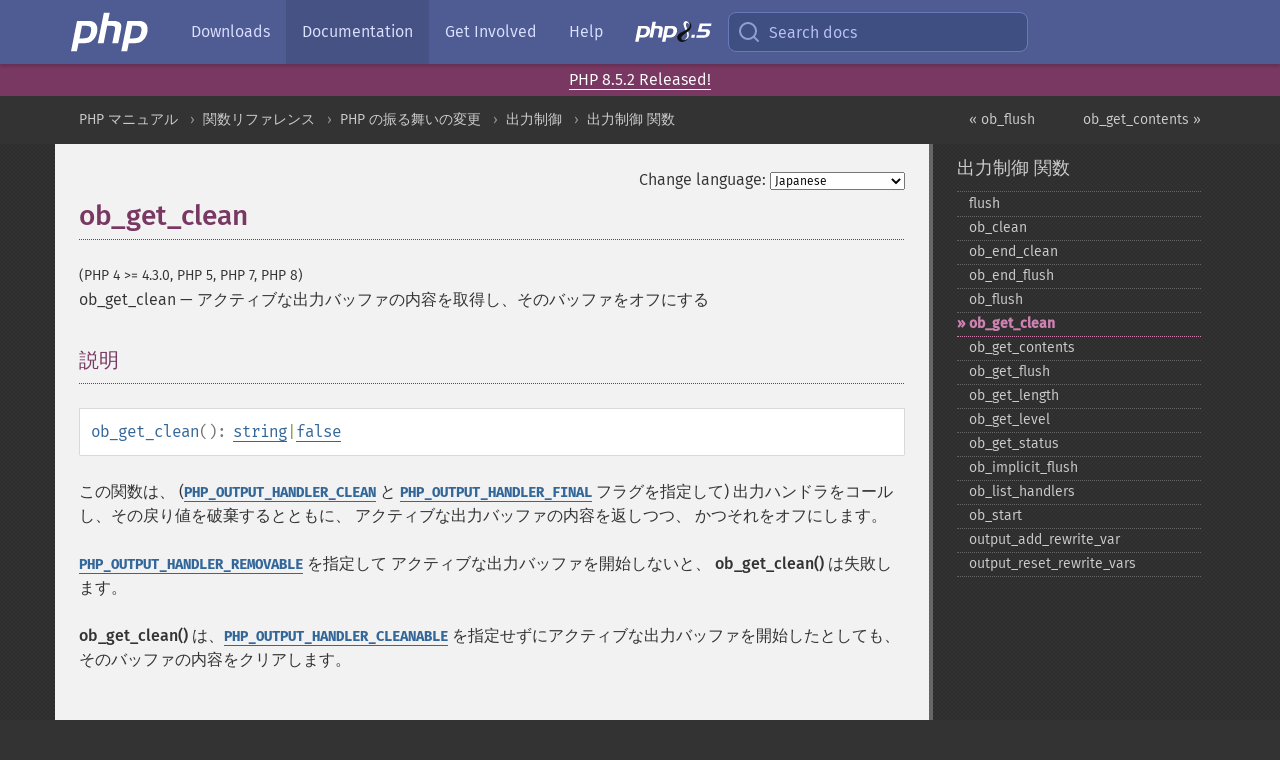

--- FILE ---
content_type: text/html; charset=utf-8
request_url: https://www.php.net/manual/ja/function.ob-get-clean.php
body_size: 9711
content:
<!DOCTYPE html>
<html xmlns="http://www.w3.org/1999/xhtml" lang="ja">
<head>

  <meta charset="utf-8">
  <meta name="viewport" content="width=device-width, initial-scale=1.0">

     <base href="https://www.php.net/manual/ja/function.ob-get-clean.php">
  
  <title>PHP: ob_get_clean - Manual</title>

      <link rel="stylesheet" type="text/css" href="/cached.php?t=1756715876&amp;f=/fonts/Fira/fira.css" media="screen">
      <link rel="stylesheet" type="text/css" href="/cached.php?t=1756715876&amp;f=/fonts/Font-Awesome/css/fontello.css" media="screen">
      <link rel="stylesheet" type="text/css" href="/cached.php?t=1763585401&amp;f=/styles/theme-base.css" media="screen">
      <link rel="stylesheet" type="text/css" href="/cached.php?t=1763575802&amp;f=/styles/theme-medium.css" media="screen">
  
 <link rel="icon" type="image/svg+xml" sizes="any" href="https://www.php.net/favicon.svg?v=2">
 <link rel="icon" type="image/png" sizes="196x196" href="https://www.php.net/favicon-196x196.png?v=2">
 <link rel="icon" type="image/png" sizes="32x32" href="https://www.php.net/favicon-32x32.png?v=2">
 <link rel="icon" type="image/png" sizes="16x16" href="https://www.php.net/favicon-16x16.png?v=2">
 <link rel="shortcut icon" href="https://www.php.net/favicon.ico?v=2">

 <link rel="search" type="application/opensearchdescription+xml" href="https://www.php.net/phpnetimprovedsearch.src" title="Add PHP.net search">
 <link rel="alternate" type="application/atom+xml" href="https://www.php.net/releases/feed.php" title="PHP Release feed">
 <link rel="alternate" type="application/atom+xml" href="https://www.php.net/feed.atom" title="PHP: Hypertext Preprocessor">

 <link rel="canonical" href="https://www.php.net/manual/ja/function.ob-get-clean.php">
 <link rel="shorturl" href="https://www.php.net/ob-get-clean">
 <link rel="alternate" href="https://www.php.net/ob-get-clean" hreflang="x-default">

 <link rel="contents" href="https://www.php.net/manual/ja/index.php">
 <link rel="index" href="https://www.php.net/manual/ja/ref.outcontrol.php">
 <link rel="prev" href="https://www.php.net/manual/ja/function.ob-flush.php">
 <link rel="next" href="https://www.php.net/manual/ja/function.ob-get-contents.php">

 <link rel="alternate" href="https://www.php.net/manual/en/function.ob-get-clean.php" hreflang="en">
 <link rel="alternate" href="https://www.php.net/manual/de/function.ob-get-clean.php" hreflang="de">
 <link rel="alternate" href="https://www.php.net/manual/es/function.ob-get-clean.php" hreflang="es">
 <link rel="alternate" href="https://www.php.net/manual/fr/function.ob-get-clean.php" hreflang="fr">
 <link rel="alternate" href="https://www.php.net/manual/it/function.ob-get-clean.php" hreflang="it">
 <link rel="alternate" href="https://www.php.net/manual/ja/function.ob-get-clean.php" hreflang="ja">
 <link rel="alternate" href="https://www.php.net/manual/pt_BR/function.ob-get-clean.php" hreflang="pt_BR">
 <link rel="alternate" href="https://www.php.net/manual/ru/function.ob-get-clean.php" hreflang="ru">
 <link rel="alternate" href="https://www.php.net/manual/tr/function.ob-get-clean.php" hreflang="tr">
 <link rel="alternate" href="https://www.php.net/manual/uk/function.ob-get-clean.php" hreflang="uk">
 <link rel="alternate" href="https://www.php.net/manual/zh/function.ob-get-clean.php" hreflang="zh">

<link rel="stylesheet" type="text/css" href="/cached.php?t=1756715876&amp;f=/fonts/Fira/fira.css" media="screen">
<link rel="stylesheet" type="text/css" href="/cached.php?t=1756715876&amp;f=/fonts/Font-Awesome/css/fontello.css" media="screen">
<link rel="stylesheet" type="text/css" href="/cached.php?t=1763585401&amp;f=/styles/theme-base.css" media="screen">
<link rel="stylesheet" type="text/css" href="/cached.php?t=1763575802&amp;f=/styles/theme-medium.css" media="screen">


 <base href="https://www.php.net/manual/ja/function.ob-get-clean.php">

<meta name="Description" content="アクティブな出力バッファの内容を取得し、そのバッファをオフにする" />

<meta name="twitter:card" content="summary_large_image" />
<meta name="twitter:site" content="@official_php" />
<meta name="twitter:title" content="PHP: ob_get_clean - Manual" />
<meta name="twitter:description" content="アクティブな出力バッファの内容を取得し、そのバッファをオフにする" />
<meta name="twitter:creator" content="@official_php" />
<meta name="twitter:image:src" content="https://www.php.net/images/meta-image.png" />

<meta itemprop="name" content="PHP: ob_get_clean - Manual" />
<meta itemprop="description" content="アクティブな出力バッファの内容を取得し、そのバッファをオフにする" />
<meta itemprop="image" content="https://www.php.net/images/meta-image.png" />

<meta property="og:image" content="https://www.php.net/images/meta-image.png" />
<meta property="og:description" content="アクティブな出力バッファの内容を取得し、そのバッファをオフにする" />

<link href="https://fosstodon.org/@php" rel="me" />
<!-- Matomo -->
<script>
    var _paq = window._paq = window._paq || [];
    /* tracker methods like "setCustomDimension" should be called before "trackPageView" */
    _paq.push(["setDoNotTrack", true]);
    _paq.push(["disableCookies"]);
    _paq.push(['trackPageView']);
    _paq.push(['enableLinkTracking']);
    (function() {
        var u="https://analytics.php.net/";
        _paq.push(['setTrackerUrl', u+'matomo.php']);
        _paq.push(['setSiteId', '1']);
        var d=document, g=d.createElement('script'), s=d.getElementsByTagName('script')[0];
        g.async=true; g.src=u+'matomo.js'; s.parentNode.insertBefore(g,s);
    })();
</script>
<!-- End Matomo Code -->
</head>
<body class="docs "><a href="/x-myracloud-5958a2bbbed300a9b9ac631223924e0b/1769088590.82" style="display:  none">update page now</a>

<nav class="navbar navbar-fixed-top">
  <div class="navbar__inner">
    <a href="/" aria-label="PHP Home" class="navbar__brand">
      <img
        src="/images/logos/php-logo-white.svg"
        aria-hidden="true"
        width="80"
        height="40"
      >
    </a>

    <div
      id="navbar__offcanvas"
      tabindex="-1"
      class="navbar__offcanvas"
      aria-label="Menu"
    >
      <button
        id="navbar__close-button"
        class="navbar__icon-item navbar_icon-item--visually-aligned navbar__close-button"
      >
        <svg xmlns="http://www.w3.org/2000/svg" width="24" viewBox="0 0 24 24" fill="currentColor"><path d="M19,6.41L17.59,5L12,10.59L6.41,5L5,6.41L10.59,12L5,17.59L6.41,19L12,13.41L17.59,19L19,17.59L13.41,12L19,6.41Z" /></svg>
      </button>

      <ul class="navbar__nav">
                            <li class="navbar__item">
              <a
                href="/downloads.php"
                                class="navbar__link  "
              >
                                  Downloads                              </a>
          </li>
                            <li class="navbar__item">
              <a
                href="/docs.php"
                aria-current="page"                class="navbar__link navbar__link--active "
              >
                                  Documentation                              </a>
          </li>
                            <li class="navbar__item">
              <a
                href="/get-involved.php"
                                class="navbar__link  "
              >
                                  Get Involved                              </a>
          </li>
                            <li class="navbar__item">
              <a
                href="/support.php"
                                class="navbar__link  "
              >
                                  Help                              </a>
          </li>
                            <li class="navbar__item">
              <a
                href="/releases/8.5/index.php"
                                class="navbar__link  navbar__release"
              >
                                  <img src="/images/php8/logo_php8_5.svg" alt="PHP 8.5">
                              </a>
          </li>
              </ul>
    </div>

    <div class="navbar__right">
        
      
      <!-- Desktop default search -->
      <form
        action="/manual-lookup.php"
        class="navbar__search-form"
      >
        <label for="navbar__search-input" aria-label="Search docs">
          <svg
  xmlns="http://www.w3.org/2000/svg"
  aria-hidden="true"
  width="24"
  viewBox="0 0 24 24"
  fill="none"
  stroke="currentColor"
  stroke-width="2"
  stroke-linecap="round"
  stroke-linejoin="round"
>
  <circle cx="11" cy="11" r="8"></circle>
  <line x1="21" y1="21" x2="16.65" y2="16.65"></line>
</svg>        </label>
        <input
          type="search"
          name="pattern"
          id="navbar__search-input"
          class="navbar__search-input"
          placeholder="Search docs"
          accesskey="s"
        >
        <input type="hidden" name="scope" value="quickref">
      </form>

      <!-- Desktop encanced search -->
      <button
        id="navbar__search-button"
        class="navbar__search-button"
        hidden
      >
        <svg
  xmlns="http://www.w3.org/2000/svg"
  aria-hidden="true"
  width="24"
  viewBox="0 0 24 24"
  fill="none"
  stroke="currentColor"
  stroke-width="2"
  stroke-linecap="round"
  stroke-linejoin="round"
>
  <circle cx="11" cy="11" r="8"></circle>
  <line x1="21" y1="21" x2="16.65" y2="16.65"></line>
</svg>        Search docs
      </button>

        
      <!-- Mobile default items -->
      <a
        id="navbar__search-link"
        href="/lookup-form.php"
        aria-label="Search docs"
        class="navbar__icon-item navbar__search-link"
      >
        <svg
  xmlns="http://www.w3.org/2000/svg"
  aria-hidden="true"
  width="24"
  viewBox="0 0 24 24"
  fill="none"
  stroke="currentColor"
  stroke-width="2"
  stroke-linecap="round"
  stroke-linejoin="round"
>
  <circle cx="11" cy="11" r="8"></circle>
  <line x1="21" y1="21" x2="16.65" y2="16.65"></line>
</svg>      </a>
      <a
        id="navbar__menu-link"
        href="/menu.php"
        aria-label="Menu"
        class="navbar__icon-item navbar_icon-item--visually-aligned navbar_menu-link"
      >
        <svg xmlns="http://www.w3.org/2000/svg"
  aria-hidden="true"
  width="24"
  viewBox="0 0 24 24"
  fill="currentColor"
>
  <path d="M3,6H21V8H3V6M3,11H21V13H3V11M3,16H21V18H3V16Z" />
</svg>      </a>

      <!-- Mobile enhanced items -->
      <button
        id="navbar__search-button-mobile"
        aria-label="Search docs"
        class="navbar__icon-item navbar__search-button-mobile"
        hidden
      >
        <svg
  xmlns="http://www.w3.org/2000/svg"
  aria-hidden="true"
  width="24"
  viewBox="0 0 24 24"
  fill="none"
  stroke="currentColor"
  stroke-width="2"
  stroke-linecap="round"
  stroke-linejoin="round"
>
  <circle cx="11" cy="11" r="8"></circle>
  <line x1="21" y1="21" x2="16.65" y2="16.65"></line>
</svg>      </button>
      <button
        id="navbar__menu-button"
        aria-label="Menu"
        class="navbar__icon-item navbar_icon-item--visually-aligned"
        hidden
      >
        <svg xmlns="http://www.w3.org/2000/svg"
  aria-hidden="true"
  width="24"
  viewBox="0 0 24 24"
  fill="currentColor"
>
  <path d="M3,6H21V8H3V6M3,11H21V13H3V11M3,16H21V18H3V16Z" />
</svg>      </button>
    </div>

    <div
      id="navbar__backdrop"
      class="navbar__backdrop"
    ></div>
  </div>

  <div id="flash-message"></div>
</nav>
<div class="headsup"><a href='/index.php#2026-01-15-3'>PHP 8.5.2 Released!</a></div>
<nav id="trick"><div><dl>
<dt><a href='/manual/en/getting-started.php'>Getting Started</a></dt>
	<dd><a href='/manual/en/introduction.php'>Introduction</a></dd>
	<dd><a href='/manual/en/tutorial.php'>A simple tutorial</a></dd>
<dt><a href='/manual/en/langref.php'>Language Reference</a></dt>
	<dd><a href='/manual/en/language.basic-syntax.php'>Basic syntax</a></dd>
	<dd><a href='/manual/en/language.types.php'>Types</a></dd>
	<dd><a href='/manual/en/language.variables.php'>Variables</a></dd>
	<dd><a href='/manual/en/language.constants.php'>Constants</a></dd>
	<dd><a href='/manual/en/language.expressions.php'>Expressions</a></dd>
	<dd><a href='/manual/en/language.operators.php'>Operators</a></dd>
	<dd><a href='/manual/en/language.control-structures.php'>Control Structures</a></dd>
	<dd><a href='/manual/en/language.functions.php'>Functions</a></dd>
	<dd><a href='/manual/en/language.oop5.php'>Classes and Objects</a></dd>
	<dd><a href='/manual/en/language.namespaces.php'>Namespaces</a></dd>
	<dd><a href='/manual/en/language.enumerations.php'>Enumerations</a></dd>
	<dd><a href='/manual/en/language.errors.php'>Errors</a></dd>
	<dd><a href='/manual/en/language.exceptions.php'>Exceptions</a></dd>
	<dd><a href='/manual/en/language.fibers.php'>Fibers</a></dd>
	<dd><a href='/manual/en/language.generators.php'>Generators</a></dd>
	<dd><a href='/manual/en/language.attributes.php'>Attributes</a></dd>
	<dd><a href='/manual/en/language.references.php'>References Explained</a></dd>
	<dd><a href='/manual/en/reserved.variables.php'>Predefined Variables</a></dd>
	<dd><a href='/manual/en/reserved.exceptions.php'>Predefined Exceptions</a></dd>
	<dd><a href='/manual/en/reserved.interfaces.php'>Predefined Interfaces and Classes</a></dd>
	<dd><a href='/manual/en/reserved.attributes.php'>Predefined Attributes</a></dd>
	<dd><a href='/manual/en/context.php'>Context options and parameters</a></dd>
	<dd><a href='/manual/en/wrappers.php'>Supported Protocols and Wrappers</a></dd>
</dl>
<dl>
<dt><a href='/manual/en/security.php'>Security</a></dt>
	<dd><a href='/manual/en/security.intro.php'>Introduction</a></dd>
	<dd><a href='/manual/en/security.general.php'>General considerations</a></dd>
	<dd><a href='/manual/en/security.cgi-bin.php'>Installed as CGI binary</a></dd>
	<dd><a href='/manual/en/security.apache.php'>Installed as an Apache module</a></dd>
	<dd><a href='/manual/en/security.sessions.php'>Session Security</a></dd>
	<dd><a href='/manual/en/security.filesystem.php'>Filesystem Security</a></dd>
	<dd><a href='/manual/en/security.database.php'>Database Security</a></dd>
	<dd><a href='/manual/en/security.errors.php'>Error Reporting</a></dd>
	<dd><a href='/manual/en/security.variables.php'>User Submitted Data</a></dd>
	<dd><a href='/manual/en/security.hiding.php'>Hiding PHP</a></dd>
	<dd><a href='/manual/en/security.current.php'>Keeping Current</a></dd>
<dt><a href='/manual/en/features.php'>Features</a></dt>
	<dd><a href='/manual/en/features.http-auth.php'>HTTP authentication with PHP</a></dd>
	<dd><a href='/manual/en/features.cookies.php'>Cookies</a></dd>
	<dd><a href='/manual/en/features.sessions.php'>Sessions</a></dd>
	<dd><a href='/manual/en/features.file-upload.php'>Handling file uploads</a></dd>
	<dd><a href='/manual/en/features.remote-files.php'>Using remote files</a></dd>
	<dd><a href='/manual/en/features.connection-handling.php'>Connection handling</a></dd>
	<dd><a href='/manual/en/features.persistent-connections.php'>Persistent Database Connections</a></dd>
	<dd><a href='/manual/en/features.commandline.php'>Command line usage</a></dd>
	<dd><a href='/manual/en/features.gc.php'>Garbage Collection</a></dd>
	<dd><a href='/manual/en/features.dtrace.php'>DTrace Dynamic Tracing</a></dd>
</dl>
<dl>
<dt><a href='/manual/en/funcref.php'>Function Reference</a></dt>
	<dd><a href='/manual/en/refs.basic.php.php'>Affecting PHP's Behaviour</a></dd>
	<dd><a href='/manual/en/refs.utilspec.audio.php'>Audio Formats Manipulation</a></dd>
	<dd><a href='/manual/en/refs.remote.auth.php'>Authentication Services</a></dd>
	<dd><a href='/manual/en/refs.utilspec.cmdline.php'>Command Line Specific Extensions</a></dd>
	<dd><a href='/manual/en/refs.compression.php'>Compression and Archive Extensions</a></dd>
	<dd><a href='/manual/en/refs.crypto.php'>Cryptography Extensions</a></dd>
	<dd><a href='/manual/en/refs.database.php'>Database Extensions</a></dd>
	<dd><a href='/manual/en/refs.calendar.php'>Date and Time Related Extensions</a></dd>
	<dd><a href='/manual/en/refs.fileprocess.file.php'>File System Related Extensions</a></dd>
	<dd><a href='/manual/en/refs.international.php'>Human Language and Character Encoding Support</a></dd>
	<dd><a href='/manual/en/refs.utilspec.image.php'>Image Processing and Generation</a></dd>
	<dd><a href='/manual/en/refs.remote.mail.php'>Mail Related Extensions</a></dd>
	<dd><a href='/manual/en/refs.math.php'>Mathematical Extensions</a></dd>
	<dd><a href='/manual/en/refs.utilspec.nontext.php'>Non-Text MIME Output</a></dd>
	<dd><a href='/manual/en/refs.fileprocess.process.php'>Process Control Extensions</a></dd>
	<dd><a href='/manual/en/refs.basic.other.php'>Other Basic Extensions</a></dd>
	<dd><a href='/manual/en/refs.remote.other.php'>Other Services</a></dd>
	<dd><a href='/manual/en/refs.search.php'>Search Engine Extensions</a></dd>
	<dd><a href='/manual/en/refs.utilspec.server.php'>Server Specific Extensions</a></dd>
	<dd><a href='/manual/en/refs.basic.session.php'>Session Extensions</a></dd>
	<dd><a href='/manual/en/refs.basic.text.php'>Text Processing</a></dd>
	<dd><a href='/manual/en/refs.basic.vartype.php'>Variable and Type Related Extensions</a></dd>
	<dd><a href='/manual/en/refs.webservice.php'>Web Services</a></dd>
	<dd><a href='/manual/en/refs.utilspec.windows.php'>Windows Only Extensions</a></dd>
	<dd><a href='/manual/en/refs.xml.php'>XML Manipulation</a></dd>
	<dd><a href='/manual/en/refs.ui.php'>GUI Extensions</a></dd>
</dl>
<dl>
<dt>Keyboard Shortcuts</dt><dt>?</dt>
<dd>This help</dd>
<dt>j</dt>
<dd>Next menu item</dd>
<dt>k</dt>
<dd>Previous menu item</dd>
<dt>g p</dt>
<dd>Previous man page</dd>
<dt>g n</dt>
<dd>Next man page</dd>
<dt>G</dt>
<dd>Scroll to bottom</dd>
<dt>g g</dt>
<dd>Scroll to top</dd>
<dt>g h</dt>
<dd>Goto homepage</dd>
<dt>g s</dt>
<dd>Goto search<br>(current page)</dd>
<dt>/</dt>
<dd>Focus search box</dd>
</dl></div></nav>
<div id="goto">
    <div class="search">
         <div class="text"></div>
         <div class="results"><ul></ul></div>
   </div>
</div>

  <div id="breadcrumbs" class="clearfix">
    <div id="breadcrumbs-inner">
          <div class="next">
        <a href="function.ob-get-contents.php">
          ob_get_contents &raquo;
        </a>
      </div>
              <div class="prev">
        <a href="function.ob-flush.php">
          &laquo; ob_flush        </a>
      </div>
          <ul>
            <li><a href='index.php'>PHP マニュアル</a></li>      <li><a href='funcref.php'>関数リファレンス</a></li>      <li><a href='refs.basic.php.php'>PHP の振る舞いの変更</a></li>      <li><a href='book.outcontrol.php'>出力制御</a></li>      <li><a href='ref.outcontrol.php'>出力制御 関数</a></li>      </ul>
    </div>
  </div>




<div id="layout" class="clearfix">
  <section id="layout-content">
  <div class="page-tools">
    <div class="change-language">
      <form action="/manual/change.php" method="get" id="changelang" name="changelang">
        <fieldset>
          <label for="changelang-langs">Change language:</label>
          <select onchange="document.changelang.submit()" name="page" id="changelang-langs">
            <option value='en/function.ob-get-clean.php'>English</option>
            <option value='de/function.ob-get-clean.php'>German</option>
            <option value='es/function.ob-get-clean.php'>Spanish</option>
            <option value='fr/function.ob-get-clean.php'>French</option>
            <option value='it/function.ob-get-clean.php'>Italian</option>
            <option value='ja/function.ob-get-clean.php' selected="selected">Japanese</option>
            <option value='pt_BR/function.ob-get-clean.php'>Brazilian Portuguese</option>
            <option value='ru/function.ob-get-clean.php'>Russian</option>
            <option value='tr/function.ob-get-clean.php'>Turkish</option>
            <option value='uk/function.ob-get-clean.php'>Ukrainian</option>
            <option value='zh/function.ob-get-clean.php'>Chinese (Simplified)</option>
            <option value='help-translate.php'>Other</option>
          </select>
        </fieldset>
      </form>
    </div>
  </div><div id="function.ob-get-clean" class="refentry">
 <div class="refnamediv">
  <h1 class="refname">ob_get_clean</h1>
  <p class="verinfo">(PHP 4 &gt;= 4.3.0, PHP 5, PHP 7, PHP 8)</p><p class="refpurpose"><span class="refname">ob_get_clean</span> &mdash; <span class="dc-title">アクティブな出力バッファの内容を取得し、そのバッファをオフにする</span></p>

 </div>
 
 <div class="refsect1 description" id="refsect1-function.ob-get-clean-description">
  <h3 class="title">説明</h3>
  <div class="methodsynopsis dc-description">
   <span class="methodname"><strong>ob_get_clean</strong></span>(): <span class="type"><span class="type"><a href="language.types.string.php" class="type string">string</a></span>|<span class="type"><a href="language.types.singleton.php" class="type false">false</a></span></span></div>

  <p class="para rdfs-comment">
   この関数は、
   (<strong><code><a href="outcontrol.constants.php#constant.php-output-handler-clean">PHP_OUTPUT_HANDLER_CLEAN</a></code></strong> と
   <strong><code><a href="outcontrol.constants.php#constant.php-output-handler-final">PHP_OUTPUT_HANDLER_FINAL</a></code></strong> フラグを指定して)
   出力ハンドラをコールし、その戻り値を破棄するとともに、
   アクティブな出力バッファの内容を返しつつ、
   かつそれをオフにします。
  </p>
  <p class="para">
   <strong><code><a href="outcontrol.constants.php#constant.php-output-handler-removable">PHP_OUTPUT_HANDLER_REMOVABLE</a></code></strong> を指定して
   アクティブな出力バッファを開始しないと、
   <span class="function"><strong>ob_get_clean()</strong></span> は失敗します。
  </p>
  <p class="para">
   <span class="function"><strong>ob_get_clean()</strong></span>
   は、<strong><code><a href="outcontrol.constants.php#constant.php-output-handler-cleanable">PHP_OUTPUT_HANDLER_CLEANABLE</a></code></strong>
   を指定せずにアクティブな出力バッファを開始したとしても、
   そのバッファの内容をクリアします。
  </p>
 </div>


 <div class="refsect1 parameters" id="refsect1-function.ob-get-clean-parameters">
  <h3 class="title">パラメータ</h3>
  <p class="para">この関数にはパラメータはありません。</p>
 </div>


 <div class="refsect1 returnvalues" id="refsect1-function.ob-get-clean-returnvalues">
  <h3 class="title">戻り値</h3>
  <p class="para">
   成功した場合、アクティブな出力バッファの内容を返します。
   失敗した場合は、<strong><code><a href="reserved.constants.php#constant.false">false</a></code></strong> を返します。
  </p>
  <div class="caution"><strong class="caution">警告</strong>
   <p class="simpara">
    アクティブな出力バッファがない場合、
  　<span class="function"><strong>ob_get_clean()</strong></span> は <strong><code><a href="reserved.constants.php#constant.false">false</a></code></strong> を返しますが
    <strong><code><a href="errorfunc.constants.php#constant.e-notice">E_NOTICE</a></code></strong> は発生しません。
   </p>
  </div>
 </div>


 <div class="refsect1 errors" id="refsect1-function.ob-get-clean-errors">
  <h3 class="title">エラー / 例外</h3>
  <p class="para">
   この関数が失敗すると、
   <strong><code><a href="errorfunc.constants.php#constant.e-notice">E_NOTICE</a></code></strong> が発生します。
  </p>
 </div>


 <div class="refsect1 examples" id="refsect1-function.ob-get-clean-examples">
  <h3 class="title">例</h3>
  <p class="para">
   <div class="example" id="example-1">
    <p><strong>例1 単純な <span class="function"><strong>ob_get_clean()</strong></span> の例</strong></p>
    <div class="example-contents">
<div class="phpcode"><code><span style="color: #000000"><span style="color: #0000BB">&lt;?php<br /><br />ob_start</span><span style="color: #007700">();<br /><br />echo </span><span style="color: #DD0000">"Hello World"</span><span style="color: #007700">;<br /><br /></span><span style="color: #0000BB">$out </span><span style="color: #007700">= </span><span style="color: #0000BB">ob_get_clean</span><span style="color: #007700">();<br /></span><span style="color: #0000BB">$out </span><span style="color: #007700">= </span><span style="color: #0000BB">strtolower</span><span style="color: #007700">(</span><span style="color: #0000BB">$out</span><span style="color: #007700">);<br /><br /></span><span style="color: #0000BB">var_dump</span><span style="color: #007700">(</span><span style="color: #0000BB">$out</span><span style="color: #007700">);<br /></span><span style="color: #0000BB">?&gt;</span></span></code></div>
    </div>

    <div class="example-contents"><p>上の例の出力は以下となります。</p></div>
    <div class="example-contents screen">
<div class="examplescode"><pre class="examplescode">string(11) &quot;hello world&quot;</pre>
</div>
    </div>
   </div>
  </p>
 </div>


 <div class="refsect1 seealso" id="refsect1-function.ob-get-clean-seealso">
  <h3 class="title">参考</h3>
  <p class="para">
   <ul class="simplelist">
    <li><span class="function"><a href="function.ob-start.php" class="function" rel="rdfs-seeAlso">ob_start()</a> - 出力のバッファリングを有効にする</span></li>
    <li><span class="function"><a href="function.ob-get-contents.php" class="function" rel="rdfs-seeAlso">ob_get_contents()</a> - 出力用バッファの内容を返す</span></li>
    <li><span class="function"><a href="function.ob-clean.php" class="function" rel="rdfs-seeAlso">ob_clean()</a> - アクティブな出力バッファの内容をクリア(消去)する</span></li>
    <li><span class="function"><a href="function.ob-end-clean.php" class="function" rel="rdfs-seeAlso">ob_end_clean()</a> - アクティブな出力用バッファをクリア(消去)し、出力のバッファリングをオフにする</span></li>
    <li><span class="function"><a href="function.ob-get-flush.php" class="function" rel="rdfs-seeAlso">ob_get_flush()</a> - アクティブな出力ハンドラの戻り値をフラッシュ(送信)し、その内容を文字列として返した後で、それをオフにする</span></li>
   </ul>
  </p>
 </div>
 

</div>    <div class="contribute">
      <h3 class="title">Found A Problem?</h3>
      <div>
         
      </div>
      <div class="edit-bug">
        <a href="https://github.com/php/doc-base/blob/master/README.md" title="This will take you to our contribution guidelines on GitHub" target="_blank" rel="noopener noreferrer">Learn How To Improve This Page</a>
        •
        <a href="https://github.com/php/doc-ja/blob/master/reference/outcontrol/functions/ob-get-clean.xml">Submit a Pull Request</a>
        •
        <a href="https://github.com/php/doc-ja/issues/new?body=From%20manual%20page:%20https:%2F%2Fphp.net%2Ffunction.ob-get-clean%0A%0A---">Report a Bug</a>
      </div>
    </div><section id="usernotes">
 <div class="head">
  <span class="action"><a href="/manual/add-note.php?sect=function.ob-get-clean&amp;repo=ja&amp;redirect=https://www.php.net/manual/ja/function.ob-get-clean.php">＋<small>add a note</small></a></span>
  <h3 class="title">User Contributed Notes <span class="count">3 notes</span></h3>
 </div><div id="allnotes">
  <div class="note" id="114619">  <div class="votes">
    <div id="Vu114619">
    <a href="/manual/vote-note.php?id=114619&amp;page=function.ob-get-clean&amp;vote=up" title="Vote up!" class="usernotes-voteu">up</a>
    </div>
    <div id="Vd114619">
    <a href="/manual/vote-note.php?id=114619&amp;page=function.ob-get-clean&amp;vote=down" title="Vote down!" class="usernotes-voted">down</a>
    </div>
    <div class="tally" id="V114619" title="83% like this...">
    79
    </div>
  </div>
  <a href="#114619" class="name">
  <strong class="user"><em>geo dot artemenko at gmail dot com</em></strong></a><a class="genanchor" href="#114619"> &para;</a><div class="date" title="2014-03-12 10:04"><strong>11 years ago</strong></div>
  <div class="text" id="Hcom114619">
<div class="phpcode"><pre><code class="html">The definition should mention that the function also "turns off output buffering", not just cleans it.</code></pre></div>
  </div>
 </div>
  <div class="note" id="102568">  <div class="votes">
    <div id="Vu102568">
    <a href="/manual/vote-note.php?id=102568&amp;page=function.ob-get-clean&amp;vote=up" title="Vote up!" class="usernotes-voteu">up</a>
    </div>
    <div id="Vd102568">
    <a href="/manual/vote-note.php?id=102568&amp;page=function.ob-get-clean&amp;vote=down" title="Vote down!" class="usernotes-voted">down</a>
    </div>
    <div class="tally" id="V102568" title="68% like this...">
    31
    </div>
  </div>
  <a href="#102568" class="name">
  <strong class="user"><em>steven at bielik dot com</em></strong></a><a class="genanchor" href="#102568"> &para;</a><div class="date" title="2011-02-21 11:57"><strong>14 years ago</strong></div>
  <div class="text" id="Hcom102568">
<div class="phpcode"><pre><code class="html">Also, don't forget that you will need to ob_start() again for any successive calls:

<span class="default">&lt;?php
ob_start</span><span class="keyword">();
echo </span><span class="string">"1"</span><span class="keyword">;
</span><span class="default">$content </span><span class="keyword">= </span><span class="default">ob_get_clean</span><span class="keyword">();

</span><span class="default">ob_start</span><span class="keyword">(); </span><span class="comment">// This is NECESSARY for the next ob_get_clean() to work as intended.
</span><span class="keyword">echo </span><span class="string">"2"</span><span class="keyword">;
</span><span class="default">$content </span><span class="keyword">.= </span><span class="default">ob_get_clean</span><span class="keyword">();

echo </span><span class="default">$content</span><span class="keyword">;
</span><span class="default">?&gt;
</span>
Output: 12

Without the second ob_start(), the output is 21 ...</code></pre></div>
  </div>
 </div>
  <div class="note" id="113406">  <div class="votes">
    <div id="Vu113406">
    <a href="/manual/vote-note.php?id=113406&amp;page=function.ob-get-clean&amp;vote=up" title="Vote up!" class="usernotes-voteu">up</a>
    </div>
    <div id="Vd113406">
    <a href="/manual/vote-note.php?id=113406&amp;page=function.ob-get-clean&amp;vote=down" title="Vote down!" class="usernotes-voted">down</a>
    </div>
    <div class="tally" id="V113406" title="57% like this...">
    8
    </div>
  </div>
  <a href="#113406" class="name">
  <strong class="user"><em>paul+phpnet at earth2me dot com</em></strong></a><a class="genanchor" href="#113406"> &para;</a><div class="date" title="2013-10-08 12:08"><strong>12 years ago</strong></div>
  <div class="text" id="Hcom113406">
<div class="phpcode"><pre><code class="html">Keep in mind that output may be buffered by default, depending on how you are running PHP (CGI, CLI, etc.).   You can use ob_get_level() to determine if an output buffer has already been started.  On most web servers I've used, output buffering is already one level deep before my scripts start running.

You should only end as many output buffers as you start.  Assuming that your buffer is always the first buffer, or otherwise closing pre-existing buffers, could lead to problems.  In PHP 5.5, you can ensure that output buffers are ended properly using a try-finally block.

Something like this is almost guaranteed to break stuff:

<span class="default">&lt;?php
</span><span class="comment">// Don't ever do this!
</span><span class="keyword">while (</span><span class="default">ob_get_level</span><span class="keyword">() &gt; </span><span class="default">1</span><span class="keyword">)
{
    </span><span class="default">ob_end_flush</span><span class="keyword">();
}

</span><span class="default">$content </span><span class="keyword">= </span><span class="default">ob_get_clean</span><span class="keyword">();
</span><span class="default">?&gt;
</span>
The problem is that number, "1".  Using a fixed number there is asking for trouble.  Instead, use ob_get_level() to get the number of output buffers applied when your code starts, and return to that number, if you really must use an unknown number of output buffers:

<span class="default">&lt;?php
ob_start</span><span class="keyword">();
</span><span class="default">$saved_ob_level </span><span class="keyword">= </span><span class="default">ob_get_level</span><span class="keyword">();

</span><span class="comment">// Do stuff here:
</span><span class="default">run_something</span><span class="keyword">();

</span><span class="comment">// If you really must close all of your output buffers except one, this'll do it:
</span><span class="keyword">while (</span><span class="default">ob_get_level</span><span class="keyword">() &gt; </span><span class="default">$start_ob_level</span><span class="keyword">)
{
    </span><span class="default">ob_end_flush</span><span class="keyword">();
}

</span><span class="comment">// And now, the final output buffer that belongs to us:
</span><span class="default">$content </span><span class="keyword">= </span><span class="default">ob_get_clean</span><span class="keyword">();
</span><span class="default">?&gt;</span></code></pre></div>
  </div>
 </div></div>
<div class="foot"><a href="/manual/add-note.php?sect=function.ob-get-clean&amp;repo=ja&amp;redirect=https://www.php.net/manual/ja/function.ob-get-clean.php">＋<small>add a note</small></a></div>
</section>    </section><!-- layout-content -->
        <aside class='layout-menu'>

        <ul class='parent-menu-list'>
                                    <li>
                <a href="ref.outcontrol.php">出力制御 関数</a>

                                    <ul class='child-menu-list'>

                                                <li class="">
                            <a href="function.flush.php" title="flush">flush</a>
                        </li>
                                                <li class="">
                            <a href="function.ob-clean.php" title="ob_&#8203;clean">ob_&#8203;clean</a>
                        </li>
                                                <li class="">
                            <a href="function.ob-end-clean.php" title="ob_&#8203;end_&#8203;clean">ob_&#8203;end_&#8203;clean</a>
                        </li>
                                                <li class="">
                            <a href="function.ob-end-flush.php" title="ob_&#8203;end_&#8203;flush">ob_&#8203;end_&#8203;flush</a>
                        </li>
                                                <li class="">
                            <a href="function.ob-flush.php" title="ob_&#8203;flush">ob_&#8203;flush</a>
                        </li>
                                                <li class="current">
                            <a href="function.ob-get-clean.php" title="ob_&#8203;get_&#8203;clean">ob_&#8203;get_&#8203;clean</a>
                        </li>
                                                <li class="">
                            <a href="function.ob-get-contents.php" title="ob_&#8203;get_&#8203;contents">ob_&#8203;get_&#8203;contents</a>
                        </li>
                                                <li class="">
                            <a href="function.ob-get-flush.php" title="ob_&#8203;get_&#8203;flush">ob_&#8203;get_&#8203;flush</a>
                        </li>
                                                <li class="">
                            <a href="function.ob-get-length.php" title="ob_&#8203;get_&#8203;length">ob_&#8203;get_&#8203;length</a>
                        </li>
                                                <li class="">
                            <a href="function.ob-get-level.php" title="ob_&#8203;get_&#8203;level">ob_&#8203;get_&#8203;level</a>
                        </li>
                                                <li class="">
                            <a href="function.ob-get-status.php" title="ob_&#8203;get_&#8203;status">ob_&#8203;get_&#8203;status</a>
                        </li>
                                                <li class="">
                            <a href="function.ob-implicit-flush.php" title="ob_&#8203;implicit_&#8203;flush">ob_&#8203;implicit_&#8203;flush</a>
                        </li>
                                                <li class="">
                            <a href="function.ob-list-handlers.php" title="ob_&#8203;list_&#8203;handlers">ob_&#8203;list_&#8203;handlers</a>
                        </li>
                                                <li class="">
                            <a href="function.ob-start.php" title="ob_&#8203;start">ob_&#8203;start</a>
                        </li>
                                                <li class="">
                            <a href="function.output-add-rewrite-var.php" title="output_&#8203;add_&#8203;rewrite_&#8203;var">output_&#8203;add_&#8203;rewrite_&#8203;var</a>
                        </li>
                                                <li class="">
                            <a href="function.output-reset-rewrite-vars.php" title="output_&#8203;reset_&#8203;rewrite_&#8203;vars">output_&#8203;reset_&#8203;rewrite_&#8203;vars</a>
                        </li>
                        
                    </ul>
                
            </li>
                        
                    </ul>
    </aside>


  </div><!-- layout -->

  <footer>
    <div class="container footer-content">
      <div class="row-fluid">
      <ul class="footmenu">
        <li><a href="/manual/ja/copyright.php">Copyright &copy; 2001-2026 The PHP Documentation Group</a></li>
        <li><a href="/my.php">My PHP.net</a></li>
        <li><a href="/contact.php">Contact</a></li>
        <li><a href="/sites.php">Other PHP.net sites</a></li>
        <li><a href="/privacy.php">Privacy policy</a></li>
      </ul>
      </div>
    </div>
  </footer>
    
<script src="/cached.php?t=1756715876&amp;f=/js/ext/jquery-3.6.0.min.js"></script>
<script src="/cached.php?t=1756715876&amp;f=/js/ext/FuzzySearch.min.js"></script>
<script src="/cached.php?t=1756715876&amp;f=/js/ext/mousetrap.min.js"></script>
<script src="/cached.php?t=1756715876&amp;f=/js/ext/jquery.scrollTo.min.js"></script>
<script src="/cached.php?t=1768309801&amp;f=/js/search.js"></script>
<script src="/cached.php?t=1768309801&amp;f=/js/common.js"></script>
<script type="module" src="/cached.php?t=1759587603&amp;f=/js/interactive-examples.js"></script>

<a id="toTop" href="javascript:;"><span id="toTopHover"></span><img width="40" height="40" alt="To Top" src="/images/to-top@2x.png"></a>

<div id="search-modal__backdrop" class="search-modal__backdrop">
  <div
    role="dialog"
    aria-label="Search modal"
    id="search-modal"
    class="search-modal"
  >
    <div class="search-modal__header">
      <div class="search-modal__form">
        <div class="search-modal__input-icon">
          <!-- https://feathericons.com search -->
          <svg xmlns="http://www.w3.org/2000/svg"
            aria-hidden="true"
            width="24"
            viewBox="0 0 24 24"
            fill="none"
            stroke="currentColor"
            stroke-width="2"
            stroke-linecap="round"
            stroke-linejoin="round"
          >
            <circle cx="11" cy="11" r="8"></circle>
            <line x1="21" y1="21" x2="16.65" y2="16.65"></line>
          </svg>
        </div>
        <input
          type="search"
          id="search-modal__input"
          class="search-modal__input"
          placeholder="Search docs"
          aria-label="Search docs"
        />
      </div>

      <button aria-label="Close" class="search-modal__close">
        <!-- https://pictogrammers.com/library/mdi/icon/close/ -->
        <svg
          xmlns="http://www.w3.org/2000/svg"
          aria-hidden="true"
          width="24"
          viewBox="0 0 24 24"
        >
          <path d="M19,6.41L17.59,5L12,10.59L6.41,5L5,6.41L10.59,12L5,17.59L6.41,19L12,13.41L17.59,19L19,17.59L13.41,12L19,6.41Z"/>
        </svg>
      </button>
    </div>
    <div
      role="listbox"
      aria-label="Search results"
      id="search-modal__results"
      class="search-modal__results"
    ></div>
    <div class="search-modal__helper-text">
      <div>
        <kbd>↑</kbd> and <kbd>↓</kbd> to navigate •
        <kbd>Enter</kbd> to select •
        <kbd>Esc</kbd> to close • <kbd>/</kbd> to open
      </div>
      <div>
        Press <kbd>Enter</kbd> without
        selection to search using Google
      </div>
    </div>
  </div>
</div>

</body>
</html>
